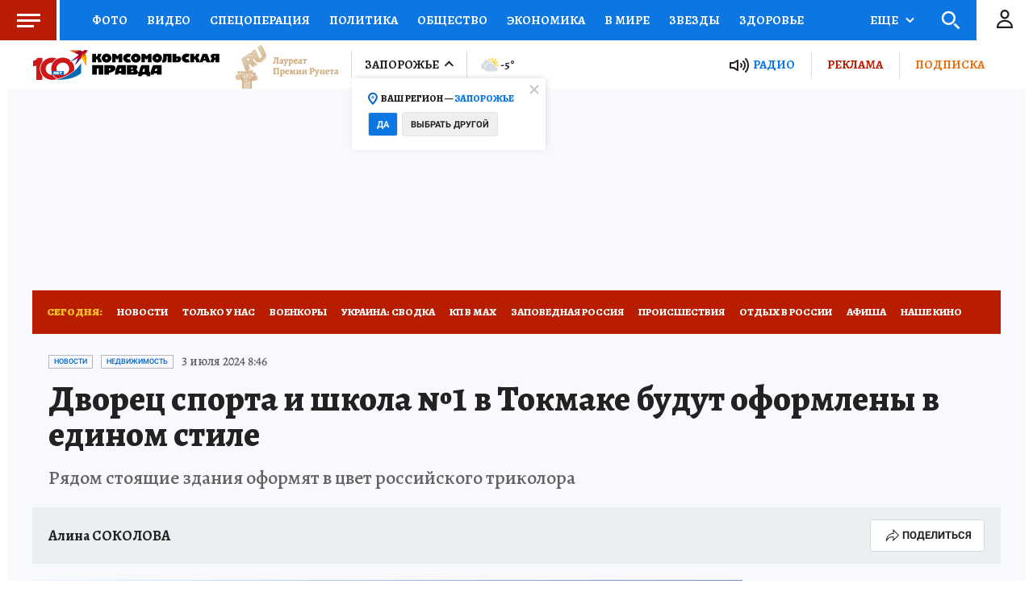

--- FILE ---
content_type: text/html
request_url: https://tns-counter.ru/nc01a**R%3Eundefined*kp_ru/ru/UTF-8/tmsec=kp_ru/263395208***
body_size: -72
content:
AAAD741B696F8980X1768917376:AAAD741B696F8980X1768917376

--- FILE ---
content_type: text/html; charset=UTF-8
request_url: https://tech.punchmedia.ru/sync/?pn=_pm_&pu=hq3wqpjckkbm2tzq1dskux61bio3u5sssr6&pt=30
body_size: 427
content:
{"pmg":{"pu":"KThQLvLHRiWe"},"_pm_":{"pu":"hq3wqpjckkbm2tzq1dskux61bio3u5sssr6"}}

--- FILE ---
content_type: application/javascript
request_url: https://smi2.ru/counter/settings?payload=COD1ARisyMTdvTM6JDk0ODYyMGEyLTZiOWQtNDMwYi1hYTBhLWFmN2ZkOTI0YzIxNA&cb=_callbacks____0mkmnqhi1
body_size: 1518
content:
_callbacks____0mkmnqhi1("[base64]");

--- FILE ---
content_type: application/javascript;charset=utf-8
request_url: https://smi2.ru/data/js/88114.js
body_size: 5223
content:
function _jsload(src){var sc=document.createElement("script");sc.type="text/javascript";sc.async=true;sc.src=src;var s=document.getElementsByTagName("script")[0];s.parentNode.insertBefore(sc,s);};(function(){document.getElementById("unit_88114").innerHTML="<style>@import url('https://fonts.googleapis.com/css2?family=Alegreya:ital,wght@0,400..900;1,400..900&display=swap'); @import url('https://fonts.googleapis.com/css2?family=Rubik:wght@400;500&display=swap'); .unit-88114 { width: 100%; } /* sldier */ .unit-88114-option-1 .container-88114 { margin: 20px 0; position: relative; overflow: hidden; } .unit-88114-option-1 .container-88114__header { display: -webkit-box; display: -ms-flexbox; display: flex; -webkit-box-pack: justify; -ms-flex-pack: justify; justify-content: space-between; -webkit-box-align: center; -ms-flex-align: center; align-items: center; margin-bottom: 6px; } .unit-88114-option-1 .container-88114__header-left { font-family: \"Alegreya\", serif; font-size: 20px; line-height: 26px; font-weight: 800; letter-spacing: 0.2px; text-transform: uppercase; color: #222; } .unit-88114-option-1 .container-88114__header-left span:first-child { color: #BA1D02; } .unit-88114-option-1 .container-88114__header-logo { display: inline-block; vertical-align: top; height: 20px !important; width: auto !important; } .unit-88114-option-1 .zen-container { height: 330px; } .unit-88114-option-1 .zen-container .list-container { position: absolute !important; top: 0; left: 0; } .unit-88114-option-1 .zen-container .list-container-item { -webkit-box-sizing: border-box; box-sizing: border-box; width: 212px; height: 310px; margin-right: 10px; border-radius: 0; position: relative; background-color: #fff; -webkit-box-shadow: 0 2px 14px rgba(0, 0, 0, 0.08); box-shadow: 0 2px 14px rgba(0, 0, 0, 0.08); will-change: box-shadow; -webkit-transition: -webkit-box-shadow 0.5s; transition: -webkit-box-shadow 0.5s; -o-transition: box-shadow 0.5s; transition: box-shadow 0.5s; transition: box-shadow 0.5s, -webkit-box-shadow 0.5s; } .unit-88114-option-1 .zen-container .list-container-item:hover { -webkit-box-shadow: 0 4px 20px rgba(0, 0, 0, 0.16); box-shadow: 0 4px 20px rgba(0, 0, 0, 0.16); } .unit-88114-option-1 .zen-container .list-container-item .image-wrap { width: 100%; height: 0; padding-top: 162px; position: relative; overflow: hidden; } .unit-88114-option-1 .zen-container .list-container-item .image { width: 100%; height: 100%; -webkit-transition: -webkit-transform .3s; transition: -webkit-transform .3s; -o-transition: transform .3s; transition: transform .3s; transition: transform .3s, -webkit-transform .3s; } .unit-88114-option-1 .zen-container .list-container-item:hover .image { -webkit-transform: scale(1.05); -ms-transform: scale(1.05); transform: scale(1.05); } .unit-88114-option-1 .zen-container .list-container-item .content { position: relative; padding: 0 15px; margin: 15px 0; } .unit-88114-option-1 .zen-container .list-container-item .title { font-family: \"Alegreya\", sans-serif; font-size: 18px; line-height: 24px; font-weight: bold; color: #000; text-align: left; word-wrap: break-word; overflow: hidden; height: 120px; display: -webkit-box; -webkit-line-clamp: 5; -webkit-box-orient: vertical; padding: 0; -webkit-transition: color .3s; -o-transition: color .3s; transition: color .3s; } .unit-88114-option-1 .zen-container .list-container-item:hover .title { color: #768fc5; } /* nav */ .unit-88114-option-1 .zen-container .left-button, .unit-88114-option-1 .zen-container .right-button { background: url([data-uri]) 50% no-repeat #0b0806; width: 44px; height: 44px; border-radius: 50%; -webkit-box-shadow: 0 0 20px rgb(0, 0, 0, .2); box-shadow: 0 0 20px rgb(0, 0, 0, .2); } .unit-88114-option-1 .zen-container .left-button { -webkit-transform: translateY(-50%) translateZ(0) rotate(180deg); transform: translateY(-50%) translateZ(0) rotate(180deg); } .unit-88114-option-1 .zen-container .left-button.visible { -webkit-transform: translateY(-50%) translateX(100%) translateX(20px) rotate(180deg); -ms-transform: translateY(-50%) translateX(100%) translateX(20px) rotate(180deg); transform: translateY(-50%) translateX(100%) translateX(20px) rotate(180deg); } .unit-88114-option-1 .zen-container .left-button .arrow, .unit-88114-option-1 .zen-container .right-button .arrow { display: none; } .unit-88114-option-1 .container-88114__edge { width: 0; height: 310px; position: absolute; top: 0; background-color: #f00; z-index: 2; -webkit-box-shadow: 0px 0 12px 3px rgba(0, 0, 0, 0.5); box-shadow: 0px 0 12px 3px rgba(0, 0, 0, 0.5); -webkit-transition: -webkit-transform 0.5s ease; transition: -webkit-transform 0.5s ease; -o-transition: transform 0.5s ease; transition: transform 0.5s ease; transition: transform 0.5s ease, -webkit-transform 0.5s ease; } .unit-88114-option-1 .container-88114__edge-prev { left: 0; -webkit-transform: translateX(-30px); -ms-transform: translateX(-30px); transform: translateX(-30px); } .unit-88114-option-1 .container-88114__edge-next { right: 0; } .unit-88114-option-1 .container-88114__edge.container-88114__edge--visible { -webkit-transform: translateX(-0px); -ms-transform: translateX(-0px); transform: translateX(-0px); } /* slider mobile */ .unit-88114-option-1-mobile .container-88114 { padding: 10px 10px 0; background-color: #e1e7ec; } /* zap text */ .unit-88114-option-2 .container-88114 { background-color: #fff; padding: 10px 10px 30px; position: relative; } .unit-88114-option-2 a { border: 0 !important; } .unit-88114-option-2 .container-88114__header-container { position: absolute; bottom: 10px; left: 10px; right: 10px; } .unit-88114-option-2 .container-88114__header { height: 16px; overflow: hidden; text-align: right; position: relative; } .unit-88114-option-2 .container-88114__header-logo { display: inline-block; vertical-align: top; height: 16px !important; width: auto; } .unit-88114-option-2 .list-container { font-size: 0; display: -webkit-box; display: -ms-flexbox; display: flex; -ms-flex-wrap: wrap; flex-wrap: wrap; } .unit-88114-option-2 .list-container-item { display: inline-block; vertical-align: top; width: 100%; -webkit-box-sizing: border-box; box-sizing: border-box; margin-bottom: 10px; padding-bottom: 10px; border-bottom: 1px solid #e9e9e9; } .unit-88114-option-2 .list-container-item:last-child { /* border-bottom: 0; padding: 0; margin: 0; */ } .unit-88114-option-2 .list-container-item>div { /* height: 100%; border-radius: 10px; overflow: hidden; */ } .unit-88114-option-2 .container-88114__link { display: block; margin: 0; padding: 0; text-decoration: none; overflow: hidden; } .unit-88114-option-2 .container-88114__img-wrap { width: 100%; height: 0; padding-top: 65%; position: relative; display: none; } .unit-88114-option-2 .container-88114__img { display: block; border: none; position: absolute; top: 0px; left: 0px; right: 0px; bottom: 0px; background-repeat: no-repeat; background-position: center center; background-size: cover; } .unit-88114-option-2 .container-88114__title { font-family: \"Alegreya\", serif; font-size: 14px; line-height: 18px; font-weight: 800; color: #222; letter-spacing: .2px; text-align: left; word-wrap: break-word; overflow: hidden; padding-left: 25px; position: relative; max-height: 36px; display: -webkit-box; -webkit-line-clamp: 2; -webkit-box-orient: vertical; } .unit-88114-option-2 .container-88114__title:hover { /* color: #595959; */ } .unit-88114-option-2 .container-88114__title:before { content: ''; display: inline-block; vertical-align: top; width: 20px; height: 20px; margin-right: 4px; background-size: cover; background-position: center; background-repeat: no-repeat; background-image: url('//static.smi2.net/static/blocks/img/emoji/zap.svg'); position: absolute; left: 0; } /* small pics + text */ .unit-88114-option-3 .container-88114 { margin: 20px 10px; border-top: 5px solid #0E77E2; padding: 15px; background-color: #fff; font-family: Alegreya, Times, serif; } .unit-88114-option-3 .container-88114__header { margin-bottom: 15px; overflow: hidden; text-align: left; display: -webkit-box; display: -ms-flexbox; display: flex; -webkit-box-align: center; -ms-flex-align: center; align-items: center; } .unit-88114-option-3 .container-88114__header-text { margin-right: 10px; font-size: 20px; line-height: 24px; font-weight: 800; text-transform: uppercase; color: #222; } .unit-88114-option-3 .container-88114__header-logo { display: inline-block; vertical-align: top; height: 18px !important; width: auto; } .unit-88114-option-3 .container-88114 .list-container { font-size: 0; height: 333px; overflow-y: scroll; margin-right: -10px; padding-right: 10px; } .unit-88114-option-3 .container-88114 .list-container-item { display: inline-block; vertical-align: top; width: 100%; -webkit-box-sizing: border-box; box-sizing: border-box; margin-bottom: 15px; padding-bottom: 15px; border-bottom: 1px solid #E2E4E6; } .unit-88114-option-3 .container-88114 .list-container-item:last-child { margin-bottom: 0; border-bottom: 0; padding-bottom: 0; } .unit-88114-option-3 .container-88114__link { display: block; margin: 0; padding: 0; text-decoration: none; overflow: hidden; } .unit-88114-option-3 .container-88114__img { display: block; border: none; width: 80px; height: 60px; float: left; margin-right: 10px; -o-object-fit: cover; object-fit: cover; } .unit-88114-option-3 .container-88114__title { font-size: 16px; line-height: 20px; font-weight: 500; color: #222; text-align: left; word-wrap: break-word; overflow: hidden; } .unit-88114-option-3 .container-88114__title:hover { /* text-decoration: underline; */ /* color: #000; */ } /* multi color cards */ .unit-88114-option-4 .container-88114 { margin: 20px 10px; } .unit-88114-option-4 .container-88114__header { margin-bottom: 15px; overflow: hidden; text-align: left; } .unit-88114-option-4 .container-88114__header-logo { display: inline-block; vertical-align: top; height: 20px !important; width: auto; } .unit-88114-option-4 .container-88114 .list-container { font-size: 0; } .unit-88114-option-4 .list-container { display: -webkit-box; display: -ms-flexbox; display: flex; -ms-flex-wrap: wrap; flex-wrap: wrap; height: 352px; overflow-y: scroll; } .unit-88114-option-4 .container-88114 .list-container-item { display: inline-block; vertical-align: top; width: 100%; height: 112px; -webkit-box-sizing: border-box; box-sizing: border-box; margin-bottom: 8px; } .unit-88114-option-4 .container-88114 .list-container-item:last-child { margin-bottom: 0; } .unit-88114-option-4 .container-88114 .list-container-item>div { border-radius: 8px; overflow: hidden; -webkit-box-shadow: 0 2px 14px rgba(0, 0, 0, .08); box-shadow: 0 2px 14px rgba(0, 0, 0, .08); } .unit-88114-option-4 .container-88114__img-link { display: block; width: 100%; height: 112px; position: relative; border-radius: 4px; overflow: hidden; } .unit-88114-option-4 .container-88114__img { border: none; position: absolute; top: 0px; left: 0px; right: 50%; bottom: 0px; background-repeat: no-repeat; background-position: center center; background-size: cover; } .unit-88114-option-4 .container-88114__gradient { position: absolute; top: 0; right: 0; bottom: 0; left: 0; background: -webkit-gradient(linear, left top, right top, color-stop(50%, rgb(38, 38, 38)), to(rgba(0, 0, 0, 0))); background: -o-linear-gradient(left, rgb(38, 38, 38) 50%, rgba(0, 0, 0, 0) 100%); background: linear-gradient(to right, rgb(38, 38, 38) 50%, rgba(0, 0, 0, 0) 100%); } .unit-88114-option-4 .container-88114__text { position: absolute; top: 0; left: 0; right: 0; } .unit-88114-option-4 .container-88114__title-wrap { -webkit-box-sizing: border-box; box-sizing: border-box; width: 70%; padding: 16px; margin: 0; position: absolute; right: 0; } .unit-88114-option-4 .container-88114__title { font-size: 17px; line-height: 20px; font-weight: bold; color: #fff; text-decoration: none; text-align: right; word-wrap: break-word; max-height: 80px; overflow: hidden; display: -webkit-box; -webkit-line-clamp: 4; -webkit-box-orient: vertical; } .unit-88114-option-4 .container-88114__title.title-dark { color: white; } .unit-88114-option-4 .container-88114__title.title-light { color: black; } /* mono color cards */ .unit-88114-option-5 .container-88114 { margin: 20px 10px; } .unit-88114-option-5 .container-88114__header { margin-bottom: 15px; overflow: hidden; text-align: left; } .unit-88114-option-5 .container-88114__header-logo { display: inline-block; vertical-align: top; height: 20px !important; width: auto; } .unit-88114-option-5 .container-88114 .list-container { font-size: 0; } .unit-88114-option-5 .list-container { display: -webkit-box; display: -ms-flexbox; display: flex; -ms-flex-wrap: wrap; flex-wrap: wrap; height: 352px; overflow-y: scroll; } .unit-88114-option-5 .container-88114 .list-container-item { display: inline-block; vertical-align: top; width: 100%; height: 112px; -webkit-box-sizing: border-box; box-sizing: border-box; margin-bottom: 8px; } .unit-88114-option-5 .container-88114 .list-container-item:last-child { margin-bottom: 0; } .unit-88114-option-5 .container-88114 .list-container-item>div { overflow: hidden; -webkit-box-shadow: 0 2px 14px rgba(0, 0, 0, .08); box-shadow: 0 2px 14px rgba(0, 0, 0, .08); } .unit-88114-option-5 .container-88114__img-link { display: block; width: 100%; height: 112px; position: relative; overflow: hidden; } .unit-88114-option-5 .container-88114__img { border: none; position: absolute; top: 0px; left: 0px; right: 50%; bottom: 0px; background-repeat: no-repeat; background-position: center center; background-size: cover; } .unit-88114-option-5 .container-88114__gradient { position: absolute; top: 0; right: 0; bottom: 0; left: 0; background: -webkit-gradient(linear, left top, right top, color-stop(50%, rgb(38, 38, 38)), to(rgba(0, 0, 0, 0))); background: -o-linear-gradient(left, rgb(38, 38, 38) 50%, rgba(0, 0, 0, 0) 100%); background: linear-gradient(to right, rgb(38, 38, 38) 50%, rgba(0, 0, 0, 0) 100%); } .unit-88114-option-5 .container-88114__text { position: absolute; top: 0; left: 0; right: 0; } .unit-88114-option-5 .container-88114__title-wrap { -webkit-box-sizing: border-box; box-sizing: border-box; width: 70%; padding: 16px; margin: 0; position: absolute; right: 0; } .unit-88114-option-5 .container-88114__title { font-size: 17px; line-height: 20px; font-weight: bold; color: #fff; text-decoration: none; text-align: right; word-wrap: break-word; max-height: 80px; overflow: hidden; display: -webkit-box; -webkit-line-clamp: 4; -webkit-box-orient: vertical; } .unit-88114-option-5 .container-88114__title.title-dark { color: white; } .unit-88114-option-5 .container-88114__title.title-light { color: black; }</style>";var cb=function(){var clickTracking = "";/* определение мобильных устройств */ function isMobile() { if (navigator.userAgent.match(/(iPhone|iPod|iPad|Android|playbook|silk|BlackBerry|BB10|Windows Phone|Tizen|Bada|webOS|IEMobile|Opera Mini|Symbian|HTC_|Fennec|WP7|WP8)/i)) { return true; } return false; } var parent_element = JsAPI.Dom.getElement("unit_88114"); parent_element.removeAttribute('id'); var a = parent_element.querySelector('a'); if (a) parent_element.removeChild(a); var container, headerContainer; container = JsAPI.Dom.createDom('div', 'container-88114', headerContainer = JsAPI.Dom.createDom('div', 'container-88114__header-container')); JsAPI.Dom.appendChild(parent_element, container); var opt_fields = JsAPI.Dao.NewsField.TITLE | JsAPI.Dao.NewsField.IMAGE; function sliderBlockRender(block_id) { headerContainer.innerHTML = ''; var header = JsAPI.Dom.createDom('div', 'container-88114__header', [ JsAPI.Dom.createDom('div', 'container-88114__header-left', [ JsAPI.Dom.createDom('span', undefined, 'Новости '), JsAPI.Dom.createDom('span', undefined, 'партнёров') ]), JsAPI.Dom.createDom('div', 'container-88114__header-right', [ JsAPI.Dom.createDom('a', { 'class': 'container-88114__header-link', 'href': 'https://smi2.ru/', 'target': '_blank', 'rel': 'noopener noreferrer nofollow' }, [ JsAPI.Dom.createDom('a', { 'class': 'container-88114__header-logo-link', 'href': 'https://smi2.ru/', 'target': '_blank', 'rel': 'noopener noreferrer nofollow' }, JsAPI.Dom.createDom('img', { 'class': 'container-88114__header-logo', 'src': '//static.smi2.net/static/logo/smi2.svg', 'alt': 'СМИ2' })) ]) ]) ]); JsAPI.Dom.appendChild(headerContainer, header); var itemOptions = { 'isLazy': false, 'defaultIsDark': true, 'color': undefined, /* 'color': {'r': 38, 'g': 38, 'b': 38}, */ 'defaultColor': { 'r': 38, 'g': 38, 'b': 38 }, 'lightingThreshold': 224, }; var itemContentRenderer = function(parent, model, index) { var isLazy = itemOptions['isLazy']; var defaultIsDark = itemOptions['defaultIsDark']; var color = itemOptions['color']; var defaultColor = itemOptions['defaultColor']; var lightingThreshold = itemOptions['lightingThreshold'] ? itemOptions['lightingThreshold'] : undefined; var url = model['url']; var image = model['image']; var title = model['title']; var child; JsAPI.Dom.appendChild(parent, child = JsAPI.Dom.createDom('div')); var renderFunc = function() { var renderCallback = function(rgb, isDark) { var titleElement; var contentChildren = [ titleElement = JsAPI.Dom.createDom('div', 'title', title) ]; JsAPI.Dom.appendChild(child, JsAPI.Dom.createDom('a', { 'class': 'link', 'href': url, 'target': '_blank', 'rel': 'noopener noreferrer nofollow', }, [ JsAPI.Dom.createDom('div', 'image-wrap', JsAPI.Dom.createDom('div', { 'class': 'image', 'style': 'background-image: url(' + image + ')' })), JsAPI.Dom.createDom('div', 'content', contentChildren), ])); }; renderCallback(defaultColor, defaultIsDark); }; if (isLazy) { JsAPI.Viewability.observe(child, undefined, function() { renderFunc(); }, /* timeout */ 0); } else { renderFunc(); } }; JsAPI.Ui.ZenBlock({ 'block_type': JsAPI.Ui.BlockType.NEWS, 'page_size': 10, 'max_page_count': Infinity, 'parent_element': container, 'item_content_renderer': itemContentRenderer, 'block_id': block_id, 'fields': opt_fields, 'click_tracking': undefined, }, function(block) { var zenContainer = container.querySelector('.zen-container'); var listContainer = container.querySelector('.list-container'); var nextDefaultBtn = container.querySelector('.right-button'); var prevDefaultBtn = container.querySelector('.left-button'); var prevEdge = JsAPI.Dom.createDom('div', 'container-88114__edge container-88114__edge-prev'); var nextEdge = JsAPI.Dom.createDom('div', 'container-88114__edge container-88114__edge-next'); JsAPI.Dom.appendChild(zenContainer, prevEdge); JsAPI.Dom.appendChild(zenContainer, nextEdge); function checkScroll() { var classVisible = 'container-88114__edge--visible'; if (listContainer.scrollLeft <= 0) { prevEdge.classList.remove(classVisible); } else { prevEdge.classList.add(classVisible); } } checkScroll(); listContainer.addEventListener('scroll', checkScroll); }, function(reason) { console.error('Error:', reason); }); } function zapTextBlockRender(block_id) { var header = JsAPI.Dom.createDom('div', 'container-88114__header', [ JsAPI.Dom.createDom('a', { 'class': 'container-88114__header-logo-link', 'href': 'https://smi2.ru/', 'target': '_blank', 'rel': 'noopener noreferrer nofollow' }, JsAPI.Dom.createDom('img', { 'class': 'container-88114__header-logo', 'src': '//static.smi2.net/static/logo/smi2.svg', 'alt': 'СМИ2' })) ]); JsAPI.Dom.appendChild(headerContainer, header); var item_content_renderer = function(parent, model, index) { JsAPI.Dom.appendChild(parent, JsAPI.Dom.createDom('div', undefined, [ JsAPI.Dom.createDom('a', { 'class': 'container-88114__link', 'href': model['url'], 'target': '_blank', 'rel': 'noopener noreferrer nofollow' }, [ JsAPI.Dom.createDom('div', 'container-88114__img-wrap', JsAPI.Dom.createDom('div', { 'class': 'container-88114__img', 'style': 'background-image: url(' + model['image'] + ')' })), JsAPI.Dom.createDom('div', 'container-88114__title', model['title']) ]) ])); }; JsAPI.Ui.ListBlock({ 'page_size': 5, 'max_page_count': 1, 'parent_element': container, 'properties': undefined, 'item_content_renderer': item_content_renderer, 'block_id': block_id, 'fields': opt_fields }, function(block) {}, function(reason) {}); } function smallPicsAndText(block_id) { var header = JsAPI.Dom.createDom('div', 'container-88114__header', [ JsAPI.Dom.createDom('div', 'container-88114__header-text', 'Новости партнеров'), JsAPI.Dom.createDom('a', { 'class': 'container-88114__header-logo-link', 'href': 'https://smi2.ru/', 'target': '_blank', 'rel': 'noopener noreferrer nofollow' }, JsAPI.Dom.createDom('img', { 'class': 'container-88114__header-logo', 'src': '//static.smi2.net/static/logo/smi2.svg', 'alt': 'СМИ2' })) ]); JsAPI.Dom.appendChild(headerContainer, header); var item_content_renderer = function(parent, model, index) { JsAPI.Dom.appendChild(parent, JsAPI.Dom.createDom('div', undefined, [ JsAPI.Dom.createDom('a', { 'class': 'container-88114__link', 'href': model['url'], 'target': '_blank', 'rel': 'noopener noreferrer nofollow' }, [ JsAPI.Dom.createDom('div', 'container-88114__img-wrap', JsAPI.Dom.createDom('img', { 'class': 'container-88114__img', 'src': model['image'] })), JsAPI.Dom.createDom('div', 'container-88114__title', model['title']) ]) ])); }; JsAPI.Ui.ListBlock({ 'page_size': 8, 'max_page_count': 1, 'parent_element': container, 'properties': undefined, 'item_content_renderer': item_content_renderer, 'block_id': block_id, 'fields': opt_fields }, function(block) {}, function(reason) {}); } function multiColorCards(block_id) { var header = JsAPI.Dom.createDom('div', 'container-88114__header', [ JsAPI.Dom.createDom('a', { 'class': 'container-88114__header-logo-link', 'href': 'https://smi2.ru/', 'target': '_blank', 'rel': 'noopener noreferrer nofollow' }, JsAPI.Dom.createDom('img', { 'class': 'container-88114__header-logo', 'src': '//static.smi2.net/static/logo/smi2.svg', 'alt': 'СМИ2' })) ]); JsAPI.Dom.appendChild(headerContainer, header); var itemOptions = { 'isLazy': false, 'defaultIsDark': true, 'color': undefined, /* 'color': {'r': 38, 'g': 38, 'b': 38}, */ 'defaultColor': { 'r': 38, 'g': 38, 'b': 38 }, 'lightingThreshold': 180, }; var item_content_renderer = function(parent, model, index) { var defaultIsDark = itemOptions['defaultIsDark']; var color = itemOptions['color']; var defaultColor = itemOptions['defaultColor']; var lightingThreshold = itemOptions['lightingThreshold'] ? itemOptions['lightingThreshold'] : undefined; var url = model['url']; var image = model['image']; var title = model['title']; function renderCallback(rgb, isDark) { var gradient; JsAPI.Dom.appendChild(parent, JsAPI.Dom.createDom('div', undefined, JsAPI.Dom.createDom('a', { 'class': 'container-88114__img-link', 'href': url, 'target': '_blank' }, [ JsAPI.Dom.createDom('div', { 'class': 'container-88114__img', 'style': 'background-image: url(' + image + ')' }), gradient = JsAPI.Dom.createDom('div', 'container-88114__gradient'), JsAPI.Dom.createDom('div', 'container-88114__text', JsAPI.Dom.createDom('div', 'container-88114__title-wrap', JsAPI.Dom.createDom('div', 'container-88114__title ' + (isDark ? 'title-dark' : 'title-light'), title))), ]))); JsAPI.Dom.setStyle(gradient, 'background', 'linear-gradient(to left, rgba(' + rgb.r + ',' + rgb.g + ',' + rgb.b + ',1) 50%, rgba(0, 0, 0, 0) 100%)'); } if (color) { renderCallback(color, defaultIsDark); } else { JsAPI.Ui.Utils.LoadImage(image, function(img) { var rgb = JsAPI.Ui.Utils.GetImageColor(img, defaultColor); var isDark = JsAPI.Ui.Utils.IsDarkColor(rgb, lightingThreshold); renderCallback(rgb, isDark); }, function() { console.error('Failed to load image "' + image + '"'); renderCallback(defaultColor, defaultIsDark); }); } }; JsAPI.Ui.ListBlock({ 'page_size': 9, 'max_page_count': 1, 'parent_element': container, 'properties': undefined, 'item_content_renderer': item_content_renderer, 'block_id': block_id, 'fields': opt_fields }, function(block) {}, function(reason) {}); } function monoColorCards(block_id) { var header = JsAPI.Dom.createDom('div', 'container-88114__header', [ JsAPI.Dom.createDom('a', { 'class': 'container-88114__header-logo-link', 'href': 'https://smi2.ru/', 'target': '_blank', 'rel': 'noopener noreferrer nofollow' }, JsAPI.Dom.createDom('img', { 'class': 'container-88114__header-logo', 'src': '//static.smi2.net/static/logo/smi2.svg', 'alt': 'СМИ2' })) ]); JsAPI.Dom.appendChild(headerContainer, header); var itemOptions = { 'isLazy': false, 'defaultIsDark': true, 'color': undefined, 'color': { 'r': 64, 'g': 116, 'b': 180 }, 'defaultColor': { 'r': 38, 'g': 38, 'b': 38 }, 'lightingThreshold': 180, }; var item_content_renderer = function(parent, model, index) { var defaultIsDark = itemOptions['defaultIsDark']; var color = itemOptions['color']; var defaultColor = itemOptions['defaultColor']; var lightingThreshold = itemOptions['lightingThreshold'] ? itemOptions['lightingThreshold'] : undefined; var url = model['url']; var image = model['image']; var title = model['title']; function renderCallback(rgb, isDark) { var gradient; JsAPI.Dom.appendChild(parent, JsAPI.Dom.createDom('div', undefined, JsAPI.Dom.createDom('a', { 'class': 'container-88114__img-link', 'href': url, 'target': '_blank' }, [ JsAPI.Dom.createDom('div', { 'class': 'container-88114__img', 'style': 'background-image: url(' + image + ')' }), gradient = JsAPI.Dom.createDom('div', 'container-88114__gradient'), JsAPI.Dom.createDom('div', 'container-88114__text', JsAPI.Dom.createDom('div', 'container-88114__title-wrap', JsAPI.Dom.createDom('div', 'container-88114__title ' + (isDark ? 'title-dark' : 'title-light'), title))), ]))); JsAPI.Dom.setStyle(gradient, 'background', 'linear-gradient(to left, rgba(' + rgb.r + ',' + rgb.g + ',' + rgb.b + ',1) 50%, rgba(0, 0, 0, 0) 100%)'); } if (color) { renderCallback(color, defaultIsDark); } else { JsAPI.Ui.Utils.LoadImage(image, function(img) { var rgb = JsAPI.Ui.Utils.GetImageColor(img, defaultColor); var isDark = JsAPI.Ui.Utils.IsDarkColor(rgb, lightingThreshold); renderCallback(rgb, isDark); }, function() { console.error('Failed to load image "' + image + '"'); renderCallback(defaultColor, defaultIsDark); }); } }; JsAPI.Ui.ListBlock({ 'page_size': 9, 'max_page_count': 1, 'parent_element': container, 'properties': undefined, 'item_content_renderer': item_content_renderer, 'block_id': block_id, 'fields': opt_fields }, function(block) {}, function(reason) {}); } var random = Math.random(); /* if (isMobile()) { if (random < 0.5) { parent_element.classList.add('unit-88114-option-2'); zapTextBlockRender(104197); } else { parent_element.classList.add('unit-88114-option-1'); parent_element.classList.add('unit-88114-option-1-mobile'); sliderBlockRender(104196); } } else { parent_element.classList.add('unit-88114-option-1'); sliderBlockRender(88114); } */ /* if (isMobile()) { if (random < 0.25) { parent_element.classList.add('unit-88114-option-2'); zapTextBlockRender(104197); } else if (random >= 0.25 && random < 0.5) { parent_element.classList.add('unit-88114-option-3'); smallPicsAndText(104196); } else if (random >= 0.5 && random < 0.75) { parent_element.classList.add('unit-88114-option-4'); multiColorCards(104307); } else { parent_element.classList.add('unit-88114-option-5'); monoColorCards(104308); } } else { parent_element.classList.add('unit-88114-option-1'); sliderBlockRender(88114); } */ if (isMobile()) { parent_element.classList.add('unit-88114-option-3'); smallPicsAndText(104196); } else { parent_element.classList.add('unit-88114-option-1'); sliderBlockRender(88114); }};if(!window.jsapi){window.jsapi=[];_jsload("//static.smi2.net/static/jsapi/jsapi.v5.25.25.ru_RU.js");}window.jsapi.push(cb);}());/* StatMedia */(function(w,d,c){(w[c]=w[c]||[]).push(function(){try{w.statmedia31456=new StatMedia({"id":31456,"user_id":null,"user_datetime":1768917378092,"session_id":null,"gen_datetime":1768917378094});}catch(e){}});if(!window.__statmedia){var p=d.createElement('script');p.type='text/javascript';p.async=true;p.src='https://cdnjs.smi2.ru/sm.js';var s=d.getElementsByTagName('script')[0];s.parentNode.insertBefore(p,s);}})(window,document,'__statmedia_callbacks');/* /StatMedia */